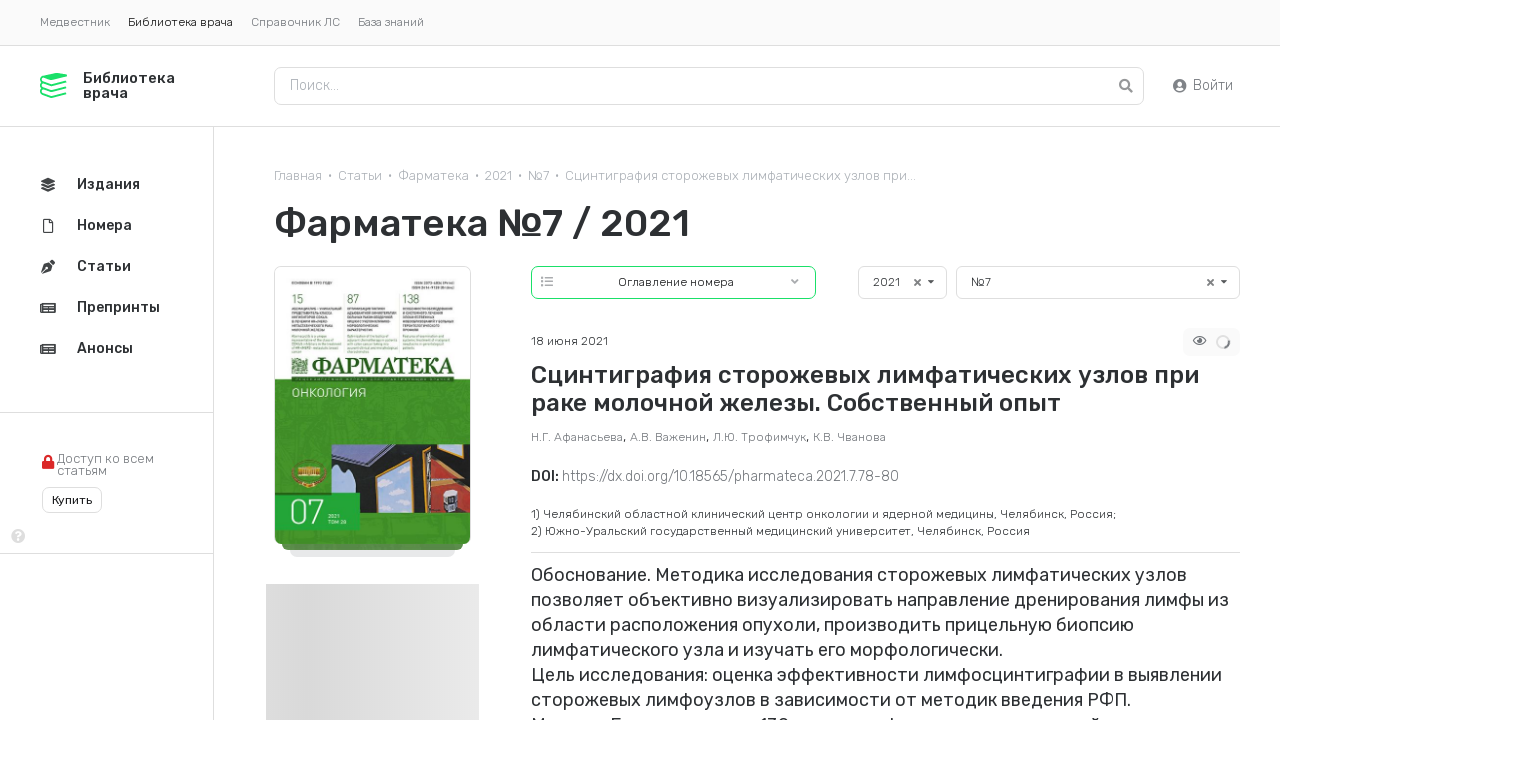

--- FILE ---
content_type: text/html; charset=UTF-8
request_url: https://lib.medvestnik.ru/articles/Scintigrafiya-storojevyh-limfaticheskih-uzlov-pri-rake-molochnoi-jelezy-Sobstvennyi-opyt.html
body_size: 10130
content:
<!DOCTYPE html><html lang="ru"><head><meta charset="utf-8"><meta name="viewport" content="width=device-width, initial-scale=1"><meta name="mobile-web-app-capable" content="yes"><meta name="subject" content="Статьи" data-head-unique="1"><meta name="yandex-verification" content="52eba68637717991" data-head-unique="1"><meta name="google-site-verification" content="W0ti8LLjYps6RDgzzozDZ0cZAdqsAw11Wylbfl4du2I" data-head-unique="1"><meta name="theme-color" content="#1ae069" data-head-unique="1"><meta name="ws" content="{&quot;app&quot;:&quot;lib&quot;,&quot;url&quot;:{&quot;websocket&quot;:&quot;wss:\/\/sock.bionika-digital.ru\/connection\/websocket&quot;,&quot;http_stream&quot;:&quot;https:\/\/sock.bionika-digital.ru\/connection\/http_stream&quot;,&quot;emulation&quot;:&quot;https:\/\/sock.bionika-digital.ru\/emulation&quot;},&quot;user&quot;:&quot;0&quot;,&quot;timestamp&quot;:&quot;1768423504&quot;,&quot;token&quot;:&quot;eyJ0eXAiOiJKV1QiLCJhbGciOiJIUzI1NiJ9.[base64].pyMqHDfdPf96M2g6jbZzrcTS5mBHohYcO8-3LJW3TBA&quot;}" data-head-unique="1"><meta name="robots" content="index, follow" data-head-unique="1"><link rel="canonical" href="https://lib.medvestnik.ru/articles/Scintigrafiya-storojevyh-limfaticheskih-uzlov-pri-rake-molochnoi-jelezy-Sobstvennyi-opyt.html" data-head-unique="1"><meta name="template" content="default" data-head-unique="1"><meta name="counters_data" content="{&quot;site&quot;:&quot;\u0411\u0438\u0431\u043b\u0438\u043e\u0442\u0435\u043a\u0430 \u0432\u0440\u0430\u0447\u0430&quot;}" data-head-unique="1"><meta property="og:title" content="Сцинтиграфия сторожевых лимфатических узлов при раке молочной железы. Собственный опыт" data-head-unique="1"><meta property="og:type" content="website" data-head-unique="1"><meta property="og:url" content="https://lib.medvestnik.ru/articles/Scintigrafiya-storojevyh-limfaticheskih-uzlov-pri-rake-molochnoi-jelezy-Sobstvennyi-opyt.html" data-head-unique="1"><meta property="og:image:width" content="800" data-head-unique="1"><meta property="og:image:height" content="491" data-head-unique="1"><meta property="og:image" content="https://lib.medvestnik.ru/apps/lib/assets/cache/images/265392aa21.jpg" data-head-unique="1"><title data-head-unique="1">Сцинтиграфия сторожевых лимфатических узлов при раке молочной железы. Собственный опыт » Библиотека врача</title><link rel="apple-touch-icon" sizes="180x180" href="/apps/lib/assets/cache/images/53868a01a5.png?1703270917"><link rel="manifest" href="/apps/lib/assets/cache/files/289e78ed6c.webmanifest"><link rel="icon" href="/apps/lib/assets/cache/images/e446ea7384.ico?1703270917" type="image/icon" sizes="any"><script type="importmap">{"imports":{"alpine":"https:\/\/cdn.jsdelivr.net\/npm\/alpinejs@3\/+esm","core":"\/apps\/lib\/assets\/cache\/mjs\/core\/688d60e5.mjs?1766661018","query-string":"\/apps\/lib\/assets\/cache\/mjs\/query-string\/389868db.mjs?1706884154","debounce":"https:\/\/cdn.jsdelivr.net\/npm\/debounce@2\/+esm","throttle-debounce":"https:\/\/cdn.jsdelivr.net\/npm\/throttle-debounce@5\/+esm","md5":"https:\/\/cdn.jsdelivr.net\/npm\/blueimp-md5@2\/+esm","load-script":"https:\/\/cdn.jsdelivr.net\/npm\/load-script2@2\/+esm","mustache":"https:\/\/cdn.jsdelivr.net\/npm\/mustache@4\/+esm","fetch-jsonp":"https:\/\/cdn.jsdelivr.net\/npm\/fetch-jsonp@1\/+esm","on-change":"https:\/\/cdn.jsdelivr.net\/npm\/on-change@5\/+esm","lodash":"https:\/\/cdn.jsdelivr.net\/npm\/lodash@4\/+esm","sprintf":"https:\/\/cdn.jsdelivr.net\/npm\/sprintf-js@1\/+esm","date-fns":"https:\/\/cdn.jsdelivr.net\/npm\/date-fns@3\/+esm","history":"https:\/\/cdn.jsdelivr.net\/npm\/history@5\/+esm"}}</script><script type="module" src="/apps/lib/assets/cache/mjs/init/75f2412c.mjs?1760450350"></script><script type="module" src="/apps/lib/assets/cache/mjs/counters/7d24ba4e.mjs?1766661018"></script><script type="module" src="/apps/lib/assets/cache/mjs/default-events/efaecb7a.mjs?1766661018"></script><script type="module" src="/apps/lib/assets/cache/mjs/metrics/697d8290.mjs?1739359136"></script><script type="module" src="/apps/lib/assets/cache/mjs/alpine/94320b3a.mjs?1756291700"></script><script src='//cdn.jsdelivr.net/headjs/1.0.3/head.load.min.js'></script>
<script>head.js('//ajax.googleapis.com/ajax/libs/jquery/2.2.4/jquery.min.js','//cdn.jsdelivr.net/npm/lodash@4/lodash.min.js','https://cdn.jsdelivr.net/npm/centrifuge@5/dist/centrifuge.min.js','https://cdn.jsdelivr.net/npm/mustache@4/mustache.min.js','/apps/lib/assets/cache/c4ac7bafe0.js?1767103209','/apps/lib/assets/cache/4dcd0b1940.js?1750245955','/apps/lib/assets/cache/0ea1d242c7.js?1694982994','/apps/lib/assets/cache/84cf04d1be.js?1728047877');</script>
<script type='module' src='/apps/lib/assets/cache/9a799aeaad.mjs?1767103203'></script>
<link rel='stylesheet' href='/apps/lib/assets/cache/c4f6ff07db.css?1559687834' type='text/css'>
<link rel='stylesheet' href='/apps/lib/assets/cache/e73b0fc578.css?1731943374' type='text/css'>
<link rel='stylesheet' href='/apps/lib/assets/cache/11c55cfe8e.css?1744972993' type='text/css'>
<link rel='stylesheet' href='/apps/lib/assets/cache/4a19e3283e.css?1767103209' type='text/css'>
<link rel='stylesheet' href='/apps/lib/assets/cache/8c26722b21.css?1610888078' type='text/css'>
<link rel='stylesheet' href='/apps/lib/assets/cache/5170cfac4a.css?1767103097' type='text/css'>
<link rel='stylesheet' href='/apps/lib/assets/cache/ddcd609bf4.css?1615577125' type='text/css'>
<script data-head-unique="1">(typeof bDigital == 'undefined') && (bDigital = {}); bDigital.user = {"id":0,"hash":null,"workplace":null,"interests":null,"labels":null,"is_verified":false,"is_buyer":false,"in_rating":false};</script><script data-head-unique="1">USER = {"user_id":0,"status":"Гости","activity":"","workplace":"","is_buyer":"Нет","specs":[]};</script><script data-head-unique="1">DATA = {}; LANG = {"loading":"\u0417\u0430\u0433\u0440\u0443\u0437\u043a\u0430...","error":"\u041f\u0440\u043e\u0438\u0437\u043e\u0448\u043b\u0430 \u043e\u0448\u0438\u0431\u043a\u0430...","actions":{"ok":"\u0414\u0430","cancel":"\u041d\u0435\u0442","proceed":"\u041f\u0440\u043e\u0434\u043e\u043b\u0436\u0438\u0442\u044c?","close":"\u0417\u0430\u043a\u0440\u044b\u0442\u044c","select_file":"\u0412\u044b\u0431\u0440\u0430\u0442\u044c \u0444\u0430\u0439\u043b..."}};</script></head><body><div id="wrapper"><div class="ui segment vertical secondary" id="apps-desktop"><div class="ui menu text tiny"><a class="ui item" href="https://medvestnik.ru">Медвестник</a><a class="ui item active">Библиотека врача</a><a class="ui item" href="https://bz.medvestnik.ru/ls">Справочник ЛС</a><a class="item" href="https://bz.medvestnik.ru">База знаний</a></div></div><div class="ui segment vertical" id="header"><div id="logo"><a href="/"><svg><use href="#svg-logo"></use></svg><span class="title">Библиотека врача</span></a></div><div id="menu-top"><div id="search-desktop"><form method="get" autocomplete="off" class="ui form" data-submit="filter" action="/articles"><div class="ui input icon"><input type="text" name="search" placeholder="Поиск..."><i class="icon search" data-onclick="submit"></i></div></form></div><div id="search-mobile"><a href="/articles"><i class="icon circular large search"></i></a></div><div class="c-guest-menu"><div class="c-guest-menu-actions pjaxed"><div class="ui menu text no-spaced"><a class="ui item login" href="/user/auth/login?loc=%252Farticles%252FScintigrafiya-storojevyh-limfaticheskih-uzlov-pri-rake-molochnoi-jelezy-Sobstvennyi-opyt.html" target="_self"><i class="icon user circle"></i>Войти</a></div></div></div></div></div><div class="ui container" id="container"><div id="site-content"><div id="content" class="pjaxed"><div class='ui small breadcrumb spaced-bottom'><a href='/' class='section'>Главная</a><span class='divider'>&bull;</span><a href='/articles' class='section'>Статьи</a><span class='divider'>&bull;</span><a href='/pharmateca.html' class='section'>Фарматека</a><span class='divider'>&bull;</span><a href='/pharmateca.html?year=2021' class='section'>2021</a><span class='divider'>&bull;</span><a href='/editions/10133.html' class='section'>№7</a><span class='divider'>&bull;</span><div class='active section'>Сцинтиграфия сторожевых лимфатических узлов при...</div></div><div class="ui grid equal width stackable"><div class="column"><h2 class="ui header article-edition-title">Фарматека №7 / 2021</h2><div class="ui grid equal width computer reversed stackable relaxed"><div class="column"><div class="ui grid stackable"></div><div class="ui grid computer reversed stackable contents-sticky"><div class="column nine wide"><form method="get" autocomplete="off" class="ui form tiny" data-submit="filter" action="/articles/Scintigrafiya-storojevyh-limfaticheskih-uzlov-pri-rake-molochnoi-jelezy-Sobstvennyi-opyt.html">
            
            <div class="fields">
                
                
                
            
            <div class="field control-block four wide named-year contains-control">
                
                
                <select class="ui search dropdown" data-onchange="fillOptions" data-url="/library/editions/dropdown/1.json" data-target="#editions-dropdown" name="year" placeholder="Год"><option value="">Год</option>
<option value="2026">2026</option>
<option value="2025">2025</option>
<option value="2024">2024</option>
<option value="2023">2023</option>
<option value="2022">2022</option>
<option value="2021" selected="selected">2021</option>
<option value="2020">2020</option>
<option value="2019">2019</option>
<option value="2018">2018</option>
<option value="2017">2017</option>
<option value="2016">2016</option>
<option value="2015">2015</option>
<option value="2014">2014</option>
<option value="2013">2013</option>
<option value="2012">2012</option>
<option value="2011">2011</option>
<option value="2010">2010</option>
<option value="2009">2009</option>
<option value="2008">2008</option>
<option value="2007">2007</option>
</select>
                
            </div>
            
        
            
            <div class="field control-block twelve wide named-edition_id contains-control">
                
                
                <select class="ui search dropdown" id="editions-dropdown" data-onchange="submit" name="edition_id" placeholder="Edition Id"><option value="">Номер</option>
<option value="10180">№14</option>
<option value="10179">№13</option>
<option value="10172">№12</option>
<option value="10164">№11</option>
<option value="10161">№10</option>
<option value="10160">№9</option>
<option value="10143">№8</option>
<option value="10133" selected="selected">№7</option>
<option value="10132">№6</option>
<option value="10129">№5</option>
<option value="10118">№4</option>
<option value="10120">№3</option>
<option value="10117">№2</option>
<option value="10109">№1</option>
</select>
                
            </div>
            
        
                
            </div>
            
        
            
            <div class="field control-block named-submit contains-control hided">
                
                
                <button type="submit" class="ui button"></button>
                
            </div>
            
        </form></div><div class="column seven wide"><div class="h-dropdown-popup"><div class="content"><button type="button" class="ui button popup-switcher labeled icon primary basic fluid tiny" data-component="dropdown-popup"><div class="title">Оглавление номера</div><i class="icon list"></i><div class="switcher"><i class="icon angle down"></i><i class="icon times"></i></div></button><div class="ui popup items fluid"><a class="item" href="/editions/10133.html#roubric_56"><div class="title">Клинические разборы</div></a><a class="item" href="/editions/10133.html#roubric_21"><div class="title">Клинический опыт</div></a><a class="item" href="/editions/10133.html#roubric_54"><div class="title">Новые лекарственные средства и подходы к лечению</div></a><a class="item" href="/editions/10133.html#roubric_598"><div class="title">Обзоры</div></a><a class="item" href="/editions/10133.html#roubric_590"><div class="title">Оригинальные статьи</div></a><a class="item" href="/editions/10133.html#roubric_58"><div class="title">Проблема</div></a></div></div></div><link href="/apps/lib/assets/cache/css/basic-dropdown-popup/1e11a9f21bbd0964.css?1616589922" rel="stylesheet"><script>head.js('/apps/lib/assets/cache/js/basic-dropdown-popup/9ef4334d.js?1616589922');</script></div></div><div class="article"><div class="header"><h1 class="ui header title">Сцинтиграфия сторожевых лимфатических узлов при раке молочной железы. Собственный опыт</h1><div class="after"><div class="left"><div class="date">18 июня 2021</div></div><div class="right"><div class="ui label"><i class="icon eye outline"></i><span class="c-views-counter" x-data="component_views_counter({&quot;url&quot;:&quot;https:\/\/services.bionika-digital.ru\/counters\/history\/batch\/?app=lib&amp;tokens=eyJ0eXAiOiJKV1QiLCJhbGciOiJIUzI1NiJ9.eyJhcHAiOiJsaWIiLCJtb2R1bGUiOiJsaWJyYXJ5LmFydGljbGVzIiwiaWQiOjQwNDA2LCJoX21vZHVsZSI6bnVsbCwiaF9pZCI6bnVsbCwidXNlciI6MCwiZXhwIjoxNzk5OTU5NTA0fQ.-ko1NssZsKYIRfz-uPdzuAdp9-56wcl2i_lKRDWU8ig&quot;})" x-bind="component_views_counter"><span class="text" x-show="value" x-text="value"></span><div class="ui active loader mini inline slow" x-show="!value"></div></span><script type="module" src="/apps/lib/assets/cache/mjs/counters-views-counter/5e07b6da.mjs?1706551385"></script><x-data data-module="counters.views" data-action="index"></x-data></div></div></div></div><div class="c-basic-content-tracker" :id="$id(&quot;content-tracker&quot;)" :class="{completed: completed, tracking: tracking}" x-model="$public" x-data="component_basic_content_tracker({&quot;settings&quot;:{&quot;events&quot;:{&quot;data&quot;:{&quot;title&quot;:&quot;Сцинтиграфия сторожевых лимфатических узлов при раке молочной железы. Собственный опыт&quot;}}}})" x-bind="component_basic_content_tracker"><div class="content"><div class="blocks-vertical text preview"><p class="base">1) Челябинский областной клинический центр онкологии и ядерной медицины, Челябинск, Россия;<br />
2) Южно-Уральский государственный медицинский университет, Челябинск, Россия</p><div class="c-typography-lead"><p>Обоснование. Методика исследования сторожевых лимфатических узлов позволяет объективно визуализировать направление дренирования лимфы из области расположения опухоли, производить прицельную биопсию лимфатического узла и изучать его морфологически. <br />
Цель исследования: оценка эффективности лимфосцинтиграфии в выявлении сторожевых лимфоузлов в зависимости от методик введения РФП. <br />
Методы. Было проведено 139 сцинтиграфических исследований сторожевых лимфоузлов с «Технефит-99mTc» у женщин с раком молочной железы (T1–2N0M0). В зависимости от путей введения радиофармпрепарата пациентки были разделены на три группы: паратуморальное; параареолярное; внутрикожное введение в квадрант соответствующего новообразования и паратуморально. <br />
Результаты. По нашим данным, сторожевые лимфоузлы лучше всего выявлялись через 60 минут после введения РФП при внутрикожном введении в квадрант соответствующего новообразования и паратуморально (97%), при параареолярном введении (92,5%). В большинстве случаев интраоперационно выявляли лимфоузлы, обнаруженные при сцинтиграфии (89,3%). <br />
Обсуждение. По нашим результатам, оптимальным временем выявления «сигнальных» лимфоузлов с помощью «Технефит-99mTc» <br />
составляет 60 минут. Отрицательные результаты по сцинтиграфии и интраоперационным данным, возможно, связаны с раз-мерами частиц РФП, применяемого в данной методике.<br />
Заключение. Выявляемость сторожевых лимфоузлов составила от 87 до 92,6%, что сопоставимо с литературными данными.</p></div><link href="/apps/lib/assets/cache/css/basic-typography-lead/98ac7623e8338124.css?1686753948" rel="stylesheet"><div class="c-typography-text" x-data="component_typography_text" x-bind="component_typography_text"><h3>Введение</h3>
<p>В настоящее время важнейшей составляющей комбинированного и комплексного лечения рака молочной железы (РМЖ) является хирургическое вмешательство с удалением не только первичной опухоли, но и лимфатических коллекторов первого уровня, часто без подтверждения поражения лимфатических узлов на дооперационном этапе [1, 2].</p>
<p>Однако необходимо учитывать, что удаление клетчатки с лимфатическими узлами достоверно увеличивает число осложнений. В связи с этим актуально выполнение лимфодиссекции не профилактически, а по показаниям, т.е. при наличии метастазов в лимфатических узлах [3]. С этой целью проводится диагностика сторожевых (сигнальных) лимфоузлов для определения степени распространенности процесса у больных РМЖ [4, 5].</p>
<p>Предоперационная сцинтиграфия сторожевого лимфоузла (СЛУ) используется как менее травматичный метод диагностики. Методика исследования сторожевых лимфатических узлов позволяет объективно с высоким уровнем достоверности визуализировать направление дренирования лимфы из области расположения опухоли, провести прицельную биопсию лимфатического узла, в наибольшем количестве дренирующего лимфу из опухоли, и изучить его морфологически. Частота обнаружения СЛУ обычно превышает 85% [6].</p>
<p>Цель исследования: оценка эффективности лимфосцинтиграфии в выявлении СЛУ в зависимости от методик введения радиофармпрепарата (РФП), представление собственных результатов.</p>
<h3>Методы</h3>
<p>С 2018 по 2020 г. в ГБУЗ «Челябинский областной клинический центр онкологии и яде...</p>
</div><link href="/apps/lib/assets/cache/css/basic-typography-text/dd1dbeb747662ee8.css?1765795648" rel="stylesheet"><script type="module" src="/apps/lib/assets/cache/mjs/basic-typography-text/fb653810.mjs?1765795648"></script><div class="fading"></div></div><div class="doi"><span class="title">DOI: </span><a href="https://dx.doi.org/10.18565/pharmateca.2021.7.78-80">https://dx.doi.org/10.18565/pharmateca.2021.7.78-80</a></div><div class="authors"><span class="author">Н.Г. Афанасьева</span>, <span class="author">А.В. Важенин</span>, <span class="author">Л.Ю. Трофимчук</span>, <span class="author">К.В. Чванова</span></div></div><div x-ref="bottom"></div></div><script type="module" src="/apps/lib/assets/cache/mjs/basic-content-tracker/6936b757.mjs?1765795648"></script></div></div><div class="column four wide"><div class="mobile-aligned-center-flex spaced-bottom-double"><a href="/editions/10133.html" target="_blank"><div class="h-cover-container"><div class="h-cover-background" style="background-image:url(/apps/lib/assets/cache/files/archive/editions/101/10133/front-jpg/front-w-400.jpg?time=1624269100);"></div><img class="ui image h-cover" src="/apps/lib/assets/cache/files/archive/editions/101/10133/front-jpg/front-w-400.jpg?time=1624269100"></div><link href="/apps/lib/assets/cache/css/library-cover/18033d4ea0f84f45.css?1742221072" rel="stylesheet"></a></div><div class="aligned-center"></div><div class="sticky-column spaced-top-double"><div class="spaced-bottom"><div class="bm-banners bm-banners_single desktop"><div class="bm-banner column-240x400" data-place="1" data-responsive="1" data-count="1" data-spec="1,2,3,4,5,6,7,8,9,10,11,12,13,14,32,15,16,17,18,19,20,21,22,23,24,33,25,26,27,34,28" data-tag="сцинтиграфия,сторожевой лимфоузел,рак молочной железы" data-ids="" style="--width:240px;--height:400px;"><div class="ui segment basic bm-banner-spacing" style="padding-bottom:166.66666666667%;"><div class="ui inverted dimmer active"><div class="ui placeholder" data-bm-bnr-loader="1"><div class="image"></div></div></div></div></div></div></div><div class="spaced-bottom"></div></div></div></div><x-data data-module="library.articles" data-action="full"></x-data><div hidden="1" data-counters-data="{&quot;rubric&quot;:&quot;Оригинальные статьи&quot;,&quot;action&quot;:&quot;full&quot;,&quot;group&quot;:&quot;Статьи&quot;}"></div></div></div></div><div id="bottom" class="pjaxed"><div id="library-slider-header"><h2 class="ui header">Актуальные номера</h2><div class="controls"><button type="button" class="ui button icon"><i class="icon angle left icon"></i></button><button type="button" class="ui button icon"><i class="icon angle right icon"></i></button></div></div><div id="library-slider" data-plugin="tns" data-target="#library-slider" data-mouse-drag="false" data-controls-container="#library-slider-header .controls" data-fixed-width="300" data-fixed-height="250"><a href="/editions/10476.html"><div class="ui segment edition-item-container"><div class="ui grid tight equal width"><div class="column seven wide"><img fetchpriority="high" decoding="async" src="/apps/lib/assets/cache/files/archive/editions/104/10476/front-jpg/front-w-400.jpg?time=1767088927" alt="" class="ui image bordered rounded"></div><div class="column"><div class="edition-item"><div class="content"><div class="year">2025 г.</div><div class="title">Терапия <span>№10</span></div><object><a class="ui label primary" href="/editions/10476.html">Оглавление</a></object></div></div></div></div></div></a><a href="/editions/10475.html"><div class="ui segment edition-item-container"><div class="ui grid tight equal width"><div class="column seven wide"><img fetchpriority="high" decoding="async" src="/apps/lib/assets/cache/files/archive/editions/104/10475/front-jpg/front-w-400.jpg?time=1767084718" alt="" class="ui image bordered rounded"></div><div class="column"><div class="edition-item"><div class="content"><div class="year">2025 г.</div><div class="title">Акушерство и Гинекология <span>№12 (приложение)</span></div><object><a class="ui label primary" href="/editions/10475.html">Оглавление</a></object></div></div></div></div></div></a><a href="/editions/10474.html"><div class="ui segment edition-item-container"><div class="ui grid tight equal width"><div class="column seven wide"><img fetchpriority="high" decoding="async" src="/apps/lib/assets/cache/files/archive/editions/104/10474/front-jpg/front-w-400.jpg?time=1767075379" alt="" class="ui image bordered rounded"></div><div class="column"><div class="edition-item"><div class="content"><div class="year">2025 г.</div><div class="title">Акушерство и Гинекология <span>№12</span></div><object><a class="ui label primary" href="/editions/10474.html">Оглавление</a></object></div></div></div></div></div></a><a href="/editions/10473.html"><div class="ui segment edition-item-container"><div class="ui grid tight equal width"><div class="column seven wide"><img fetchpriority="high" decoding="async" src="/apps/lib/assets/cache/files/archive/editions/104/10473/front-jpg/front-w-400.jpg?time=1767009048" alt="" class="ui image bordered rounded"></div><div class="column"><div class="edition-item"><div class="content"><div class="year">2025 г.</div><div class="title">Медицинский Вестник <span>№4</span></div><object><a class="ui label primary" href="/editions/10473.html">Оглавление</a></object></div></div></div></div></div></a><a href="/editions/10472.html"><div class="ui segment edition-item-container"><div class="ui grid tight equal width"><div class="column seven wide"><img fetchpriority="high" decoding="async" src="/apps/lib/assets/cache/files/archive/editions/104/10472/front-jpg/front-w-400.jpg?time=1766734121" alt="" class="ui image bordered rounded"></div><div class="column"><div class="edition-item"><div class="content"><div class="year">2025 г.</div><div class="title">Эпидемиология и Инфекционные болезни <span>№4</span></div><object><a class="ui label primary" href="/editions/10472.html">Оглавление</a></object></div></div></div></div></div></a><a href="/editions/10471.html"><div class="ui segment edition-item-container"><div class="ui grid tight equal width"><div class="column seven wide"><img fetchpriority="high" decoding="async" src="/apps/lib/assets/cache/files/archive/editions/104/10471/front-jpg/front-w-400.jpg?time=1766671832" alt="" class="ui image bordered rounded"></div><div class="column"><div class="edition-item"><div class="content"><div class="year">2025 г.</div><div class="title">Фарматека <span>№10</span></div><object><a class="ui label primary" href="/editions/10471.html">Оглавление</a></object></div></div></div></div></div></a><a href="/editions/10470.html"><div class="ui segment edition-item-container"><div class="ui grid tight equal width"><div class="column seven wide"><img fetchpriority="high" decoding="async" src="/apps/lib/assets/cache/files/archive/editions/104/10470/front-jpg/front-w-400.jpg?time=1766652792" alt="" class="ui image bordered rounded"></div><div class="column"><div class="edition-item"><div class="content"><div class="year">2025 г.</div><div class="title">Фарматека <span>№9</span></div><object><a class="ui label primary" href="/editions/10470.html">Оглавление</a></object></div></div></div></div></div></a><a href="/editions/10469.html"><div class="ui segment edition-item-container"><div class="ui grid tight equal width"><div class="column seven wide"><img fetchpriority="high" decoding="async" src="/apps/lib/assets/cache/files/archive/editions/104/10469/front-jpg/front-w-400.jpg?time=1766156642" alt="" class="ui image bordered rounded"></div><div class="column"><div class="edition-item"><div class="content"><div class="year">2025 г.</div><div class="title">Фарматека <span>№8</span></div><object><a class="ui label primary" href="/editions/10469.html">Оглавление</a></object></div></div></div></div></div></a><a href="/editions/10468.html"><div class="ui segment edition-item-container"><div class="ui grid tight equal width"><div class="column seven wide"><img fetchpriority="high" decoding="async" src="/apps/lib/assets/cache/files/archive/editions/104/10468/front-jpg/front-w-400.jpg?time=1766041980" alt="" class="ui image bordered rounded"></div><div class="column"><div class="edition-item"><div class="content"><div class="year">2025 г.</div><div class="title">Клиническая Нефрология <span>№4</span></div><object><a class="ui label primary" href="/editions/10468.html">Оглавление</a></object></div></div></div></div></div></a><a href="/editions/10466.html"><div class="ui segment edition-item-container"><div class="ui grid tight equal width"><div class="column seven wide"><img fetchpriority="high" decoding="async" src="/apps/lib/assets/cache/files/archive/editions/104/10466/front-jpg/front-w-400.jpg?time=1764752357" alt="" class="ui image bordered rounded"></div><div class="column"><div class="edition-item"><div class="content"><div class="year">2025 г.</div><div class="title">Терапия <span>№9</span></div><object><a class="ui label primary" href="/editions/10466.html">Оглавление</a></object></div></div></div></div></div></a><a href="/editions/10465.html"><div class="ui segment edition-item-container"><div class="ui grid tight equal width"><div class="column seven wide"><img fetchpriority="high" decoding="async" src="/apps/lib/assets/cache/files/archive/editions/104/10465/front-jpg/front-w-400.jpg?time=1764594819" alt="" class="ui image bordered rounded"></div><div class="column"><div class="edition-item"><div class="content"><div class="year">2025 г.</div><div class="title">Мать и дитя <span>№4</span></div><object><a class="ui label primary" href="/editions/10465.html">Оглавление</a></object></div></div></div></div></div></a><a href="/editions/10464.html"><div class="ui segment edition-item-container"><div class="ui grid tight equal width"><div class="column seven wide"><img fetchpriority="high" decoding="async" src="/apps/lib/assets/cache/files/archive/editions/104/10464/front-jpg/front-w-400.jpg?time=1764578621" alt="" class="ui image bordered rounded"></div><div class="column"><div class="edition-item"><div class="content"><div class="year">2025 г.</div><div class="title">Акушерство и Гинекология <span>№11</span></div><object><a class="ui label primary" href="/editions/10464.html">Оглавление</a></object></div></div></div></div></div></a></div><script>head.js('/apps/lib/assets/cache/8cc3183fbe.js?1679038138');</script>
<link rel='stylesheet' href='/apps/lib/assets/cache/77e9fca01c.css?1636388411' type='text/css'>
<link rel='stylesheet' href='/apps/lib/assets/cache/3e23ff1525.css?1610888078' type='text/css'>
<x-data data-module="library.widgets" data-action="slider"></x-data></div></div><div id="menu-desktop"><div class="sticky-menu"><div class="ui menu vertical secondary fluid"><a class="ui item" href="/releases" data-spy="current"><i class="icon layer group"></i>Издания</a><a class="ui item" href="/editions" data-spy="current"><i class="icon file outline"></i>Номера</a><a class="ui item" href="/articles" data-spy="current"><i class="icon pen nib"></i>Статьи</a><a class="ui item" href="/preprints" data-spy="current"><i class="icon newspaper"></i>Препринты</a><a class="ui item" href="/reprints/print" data-spy="current"><i class="icon newspaper"></i>Анонсы</a></div><div id="subscription"><div class="description flex flex-row gap-half"><div><i class="icon no-spaced red lock"></i></div><div class="placeholder line-height-small">Доступ ко всем статьям</div></div><div><i class="icon link question circle" data-plugin="popup" data-content="Купить доступ ко всем статьям на ограниченный период времени" data-position="right center" data-delay="0"></i><a class="ui label basic" href="/library/intervals/subs/confirm">Купить</a></div></div></div></div></div><div class="ui segment vertical secondary" id="footer"><div class="ui grid equal width stackable"><div class="column three wide">© 2026 «Библиотека врача»</div><div class="column"><a href="/pages/politics.html" target="_blank" rel="noopener noreferrer">«Политика конфиденциальности»</a></div><div class="column two wide right aligned mobile-aligned-left pjaxed"><!-- Yandex.Metrika informer -->
<a href="https://metrika.yandex.ru/stat/?id=39092120&from=informer"
target="_blank" rel="nofollow"><img src="https://informer.yandex.ru/informer/39092120/3_1_FFFFFFFF_EFEFEFFF_0_pageviews"
style="width:88px; height:31px; border:0;" alt="Яндекс.Метрика" title="Яндекс.Метрика: данные за сегодня (просмотры, визиты и уникальные посетители)" class="ym-advanced-informer" data-cid="39092120" data-lang="ru" /></a>
<!-- /Yandex.Metrika informer -->

<script>
window.bDigital || (bDigital = {});

bDigital.countersList = [
     // {type: 'ga4', id: 'G-24VXT1XMLW'},
     {type: 'ym', id: '20184619'},
     {type: 'ym', id: '39092120'}
];

head.ready(function() {

        bDigital.metrics && bDigital.metrics.init({
            login: 'lib'
        });

});
</script>

<!-- VK pixel
<img src="https://vk.com/rtrg?p=VK-RTRG-345062-jgEf" style="position:fixed; left:-999px;" alt=""/>
 -->
<noscript>
<img src="https://mc.yandex.ru/watch/39092120" style="position:absolute; left:-9999px;" alt="" />
</noscript></div><div class="column three wide" id="social-links"><a class="ui button vk circular icon" href="https://vk.com/medicinskiyvestnik" target="_blank"><i class="icon vk"></i></a><a class="ui button twitter circular icon" href="https://twitter.com/med_vestnik" target="_blank"><i class="icon twitter"></i></a><a class="ui button youtube circular icon" href="https://www.youtube.com/channel/UCN-miZShHc1YBaEO_jEm49g" target="_blank"><i class="icon youtube play"></i></a></div></div></div></div>
    <svg width="0" height="0" style="display: none;">
      <symbol fill="none" xmlns="http://www.w3.org/2000/svg" viewBox="0 0 28 25" id="svg-logo">
        <path d="M3.879 4.69l4.674 1.794c.385.192 2.212.955 5.453.039 4.094-1.16 12.958-3.167 13.047-3.188l-.33-1.9a.592.592 0 00-.059.013L18.217.088c-.93-.149-2.43-.105-3.35.1l-11.294 2.5C2.103 2.6.706 3.63.238 5.3c-.27.963-.194 1.99.212 2.888.207.459.49.855.828 1.176A3.808 3.808 0 00.16 11.193a4.253 4.253 0 00.212 2.889c.22.486.527.895.89 1.224A3.821 3.821 0 00.16 17.12c-.27.963-.194 1.99.211 2.887.407.9 1.095 1.563 1.939 1.871l8.142 2.971c.447.163 1.18.2 1.638.078l14.293-3.736-.19-.944c-.104-.522-.56-.849-1.018-.729l-13.012 3.4c-.457.12-1.19.084-1.637-.078l-7.698-2.808c-.412-.15-.749-.475-.946-.913a2.063 2.063 0 01-.104-1.408c.272-.971 1.185-1.503 2.036-1.199.002-.01 4.71 1.708 6.639 2.409.447.163 1.18.199 1.637.078l14.294-3.736-.19-.945c-.105-.521-.56-.848-1.018-.728l-13.012 3.401c-.457.12-1.19.083-1.638-.078l-7.698-2.809c-.412-.15-.749-.475-.946-.913a2.063 2.063 0 01-.104-1.408c.272-.971 1.185-1.504 2.036-1.2.001-.002 4.774 1.739 6.718 2.446.446.163 1.18.2 1.636.079l14.294-3.737s-.086-.422-.19-.945c-.105-.52-.56-.848-1.018-.727l-13.012 3.4c-.457.12-1.19.084-1.638-.08L2.905 8.214c-.412-.15-.749-.476-.946-.914a2.063 2.063 0 01-.104-1.408c.272-.97 1.185-1.51 2.024-1.2z" fill="currentColor"></path>
      </symbol>
    </svg>
<div class="c-basic-sticky-footer c-fixed-footer" :class="{pinned: pinned, unpinned: !pinned}" :style="{top: bottom ? null : offset + &quot;px&quot;, bottom: bottom ? offset + &quot;px&quot; : null, position: enabled ? &quot;sticky&quot; : null}" x-set="{&quot;enabled&quot;:true}" x-data="component_basic_sticky({&quot;bottom&quot;:true})" x-bind="component_basic_sticky"><div class="item"><div id="totop"><button type="button" class="ui button green no-marged icon" data-onclick="scrollto retfalse" data-onmouseenter="transition" data-scrollto-target="body" data-scrollto-duration="500" data-transition-animation="flash" data-transition-target=".icon" data-transition-target-is-child="1"><i class="icon chevron up"></i></button></div><script>head.js('/apps/lib/assets/cache/86c98ce992.js?1686596625');</script>
<link rel='stylesheet' href='/apps/lib/assets/cache/72d55db2f9.css?1686596625' type='text/css'>
<x-data data-module="widgets.totop" data-action="index"></x-data></div><div class="item"><div class="ui segment inverted no-spaced" id="cookies-policy"><div class="ui container"><div class="ui grid stackable equal width"><div class="column"><div>Продолжая использовать наш сайт, вы даете согласие на обработку файлов cookie, которые обеспечивают правильную работу сайта.</div></div><div class="column four wide"><div><button type="button" class="ui button fluid green" data-onclick="acceptCookie" data-target="#cookies-policy">Принять</button></div></div></div></div></div><script>head.js('/apps/lib/assets/cache/67af7b4c43.js?1565096646','/apps/lib/assets/cache/d6bfe5df11.js?1686596625');</script>
<link rel='stylesheet' href='/apps/lib/assets/cache/356cd32a45.css?1610888041' type='text/css'>
<x-data data-module="widgets.cookies" data-action="index"></x-data></div></div><script type="module" src="/apps/lib/assets/cache/mjs/basic-sticky/ac843304.mjs?1757953920"></script><link href="/apps/lib/assets/cache/css/widgets-fixed-container/9f97adc838d85a2b.css?1760450353" rel="stylesheet"><div class="pjaxed"><script>(typeof bDigital == 'undefined') && (bDigital = {}); bDigital.app = 'lib'; bDigital.screen = {tick: 0.2, sm: 1280, md: 1280, lg: 1280}</script><div data-plugin="redirect" data-url="/user/verify/required?loc=%252Farticles%252FScintigrafiya-storojevyh-limfaticheskih-uzlov-pri-rake-molochnoi-jelezy-Sobstvennyi-opyt.html" data-delay="3000"></div><script>head.js('/apps/lib/assets/cache/js/basic-redirect/cf533cc3.js?1672940604');</script><x-data data-module="user.verify" data-action="forced"></x-data><div class="pjaxed"></div></div>
<div id='loading-animation' class='ui page inverted dimmer' data-closable='0' data-duration='0' data-opacity='.7'>
    <div class='content'>
        <div class='center'>
            <div class='ui large loader'></div>
        </div>
    </div>
</div>
<script id='modal-template' type='text/template'>
    <div class='ui modal {{{ class }}}'>
        {{# closeIcon }}<i class='close icon'></i>{{/ closeIcon }}
        {{# title }}<div class='header'>{{{ title }}}</div>{{/ title }}
        <div class='{{# scrolling }}scrolling {{/ scrolling }}content'>
            {{# image }}<div class='image'>{{{ image }}}</div>{{/ image }}
            {{# html }}<div class='description'>{{{ html }}}</div>{{/ html }}
        </div>
        <div class='left actions'>
            {{{ actions }}}
            {{# ok }}<div class='ui positive button'>{{{ ok }}}</div>{{/ ok }}
            {{# cancel }}<div class='ui negative button'>{{{ cancel }}}</div>{{/ cancel }}
        </div>
    </div>
</script>
<script id='label-template' type='text/template'>
    <div class='ui {{{ class }}} pointing label'>
        {{{ text }}}
        {{# close }}<i class='close delete icon'></i>{{/ close }}
    </div>
</script>
<script id='inner-loader-template' type='text/template'>
    <div class='ui {{{ class }}} active dimmer'>
        <div class='ui {{{ loader }}} loader'></div>
    </div>
</script>
<script id='outer-loader-template' type='text/template'>
    <div class='ui {{{ class }}} progress'>
        <div class='bar'></div>
    </div>
</script>
<script id='executor-template' type='text/template'>
    <div class='executor-progress'>
        <div class='ui {{{ type }}} progress'>
            <div class='bar'></div>
        </div>
        <div class='message'>{{ message }}</div>
    </div>
</script>
<script id='push-message' type='text/template'>
    {{# url }}<a href='{{ url }}' target='_blank' class='message-url'>{{/ url }}
        <div class='ui segments'>
            <div class='ui secondary segment message-title flex justify-between gap-x-half'>
                <div class='title'>{{{ title }}}</div>
                {{# expire }}<div data-plugin='countdown'>{{ expire }}</div>{{/ expire }}
                {{# close }}<i class='ui close message-close icon no-spaced'></i>{{/ close }}
            </div>
            <div class='ui segment message-content'>
                {{# image }}<img class='ui message-image image' src='{{ image }}'>{{/ image }}
                {{{ message }}}
                <div class='clearfix'></div>
            </div>
        </div>
    {{# url }}</a>{{/ url }}
</script>
</body></html>

--- FILE ---
content_type: text/css
request_url: https://lib.medvestnik.ru/apps/lib/assets/cache/css/basic-typography-text/dd1dbeb747662ee8.css?1765795648
body_size: 151
content:
.c-typography-text{--font-size:1.14285714rem;--font-weight:300;--line-height:1.4em;font-size:var(--font-size);font-weight:var(--font-weight);line-height:var(--line-height);word-wrap:break-word;word-break:break-word}.c-typography-text strong:not(.long){white-space:nowrap}

--- FILE ---
content_type: text/css
request_url: https://lib.medvestnik.ru/apps/lib/assets/cache/css/library-cover/18033d4ea0f84f45.css?1742221072
body_size: 710
content:
.h-cover{border-left:1px solid #dedede}.h-cover{border-right:1px solid #dedede}.h-cover{border-top:1px solid #dedede}.h-cover{-webkit-touch-callout:none;-webkit-user-select:none;-khtml-user-select:none;-moz-user-select:none;-ms-user-select:none;user-select:none}.h-cover-radius,.h-cover,.h-cover-container:before,.h-cover-background{-webkit-border-radius:.5rem;-moz-border-radius:.5rem;border-radius:.5rem}.h-cover{max-height:300px}.h-cover-container{position:relative}.h-cover-container:before{content:'';position:absolute;height:16px;z-index:-1;bottom:-13px;left:16px;right:16px;width:calc(100% - 16px * 2);background:#e8e9ea}.h-cover-background{z-index:-1;position:absolute;bottom:-6px;left:8px;width:calc(100% - 16px);height:12px;background-position:bottom center;background-repeat:no-repeat;filter:brightness(.8);opacity:.8}

--- FILE ---
content_type: application/javascript
request_url: https://lib.medvestnik.ru/apps/lib/assets/cache/js/basic-dropdown-popup/9ef4334d.js?1616589922
body_size: 336
content:
thanx.on('ready',function(e,opts){var $targets=opts.container.find('[data-component*="dropdown-popup"]');thanx.plugin('popup',$targets,{on:'click',hoverable:!0,variation:'basic custom',distanceAway:-12,transition:'fade',position:'bottom left',onHide:function(){var $this=$(this);setTimeout(function(){$this.scrollTop(0)},200)}});$targets.each(function(){var $target=$(this);$target.next('.items').find('.item').on('click',function(){$target.popup('hide')})})})